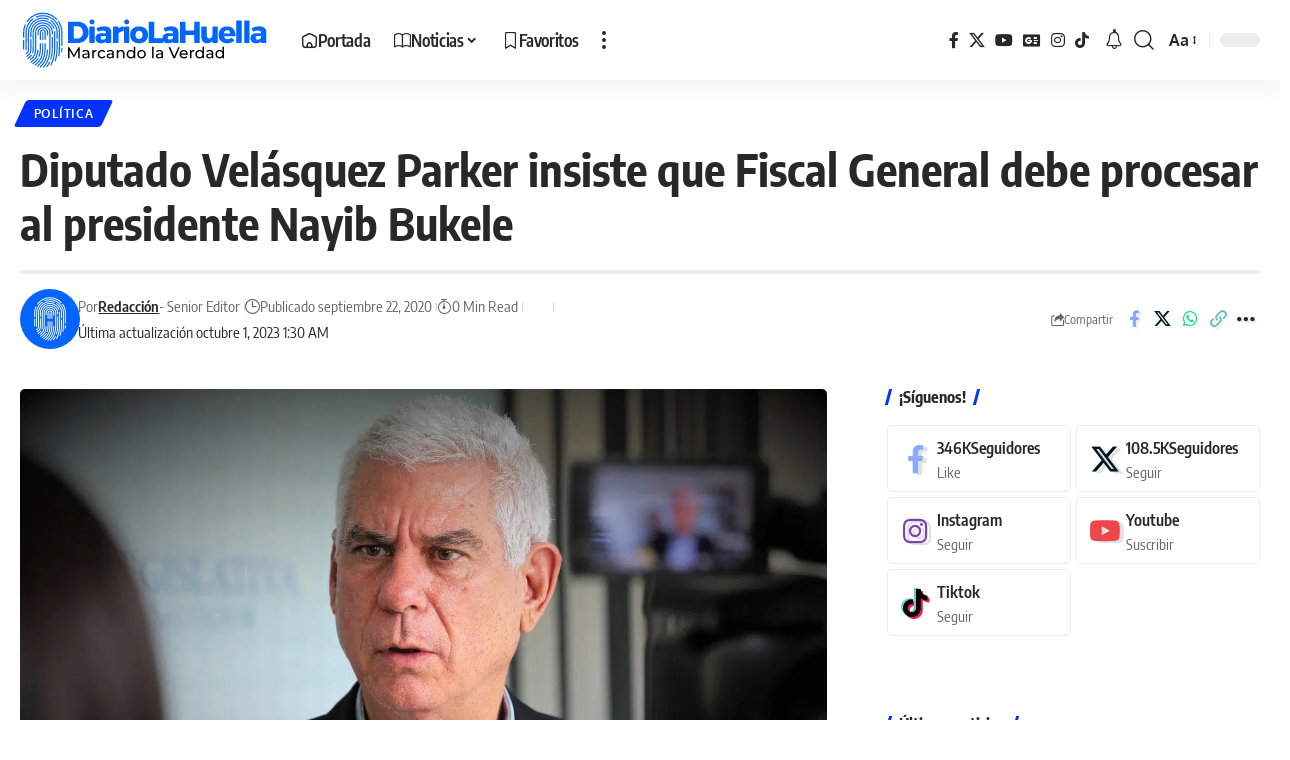

--- FILE ---
content_type: image/svg+xml
request_url: https://media.diariolahuella.com/wp-content/uploads/2023/10/16185444/LogoLH.svg
body_size: 10063
content:
<svg enable-background="new 0 0 1920 463.43" viewBox="0 0 1920 463.43" xmlns="http://www.w3.org/2000/svg"><g fill="#06f"><path d="m234.18 425.77c-.74 0-1.5-.18-2.19-.56-2.21-1.21-3.01-3.99-1.8-6.19 1.96-3.57 3.8-7.17 5.47-10.7 5.01-10.61 9.06-21.59 12.4-33.57 2.69-9.66 4.77-19.54 6.36-30.23 1.46-9.76 2.5-20.13 3.18-31.68.59-9.98.91-20.82 1.03-34.12.1-11.84.02-24.21-.07-37.31v-.18c0-.04 0-.08 0-.11l-.01-1.9c-.03-4.29-.06-8.71-.08-13.24-.03-5.22-.04-10.6-.04-16.15s.01-11.27.06-17.15c.04-5.88.11-11.93.21-18.15.05-2.98-.05-5.99-.3-8.94-.21-2.51 1.66-4.72 4.16-4.93 2.53-.19 4.72 1.66 4.93 4.16.27 3.26.38 6.57.33 9.86-.1 6.18-.17 12.2-.21 18.06s-.06 11.55-.06 17.08.02 10.9.04 16.11c.02 4.53.05 8.94.08 13.23l.01 1.88v.11.2c.09 13.13.17 25.53.07 37.45-.11 13.45-.45 24.44-1.04 34.58-.7 11.83-1.76 22.46-3.26 32.49-1.65 11.06-3.81 21.31-6.6 31.33-3.47 12.49-7.71 23.94-12.94 35.02-1.74 3.69-3.67 7.46-5.72 11.2-.84 1.49-2.4 2.35-4.01 2.35z"/><path d="m78.31 211.79c-2.52 0-4.56-2.04-4.56-4.56 0-5.23.02-10.62.06-16.17.05-6.64.13-13.24.23-19.6.21-12.85 2.94-25.32 8.12-37.07 4.99-11.34 12.04-21.53 20.93-30.28 8.9-8.75 19.2-15.63 30.62-20.43 11.84-4.98 24.35-7.5 37.2-7.5l1.73.01c6.39.11 12.78.85 18.97 2.19 6.15 1.33 12.18 3.27 17.93 5.77s11.29 5.58 16.46 9.17c5.2 3.61 10.1 7.77 14.55 12.37 4.46 4.61 8.47 9.65 11.91 14.98 3.41 5.29 6.32 10.94 8.63 16.78.92 2.34-.23 4.99-2.57 5.92-2.34.92-4.99-.23-5.92-2.57-2.09-5.29-4.71-10.4-7.8-15.19-3.12-4.83-6.75-9.4-10.8-13.58-4.04-4.17-8.48-7.95-13.2-11.22-4.68-3.24-9.69-6.04-14.89-8.3s-10.66-4.02-16.23-5.22c-5.61-1.22-11.4-1.88-17.2-1.98l-1.57-.01c-11.63 0-22.95 2.28-33.66 6.79-10.35 4.35-19.69 10.59-27.76 18.53s-14.46 17.17-18.98 27.45c-4.68 10.63-7.15 21.92-7.35 33.55-.1 6.34-.18 12.91-.23 19.52-.04 5.53-.06 10.9-.06 16.11 0 2.5-2.04 4.54-4.56 4.54z"/><path d="m48.23 359.57c-1.26 0-2.51-.52-3.41-1.53-1.67-1.88-1.5-4.77.39-6.44.47-.42 1.45-1.2 3.43-2.8 4.38-3.51 13.49-10.82 15.91-13.62 3.26-3.77 5.23-7.84 6.59-13.62 1.46-6.19 2.27-14.71 2.63-27.63.35-12.63.28-29.28.13-51.42v-.21c-.03-5.1-.07-10.36-.1-15.81-.01-2.52 2.02-4.57 4.54-4.58 2.55-.07 4.57 2.02 4.58 4.54.03 5.44.06 10.7.1 15.79v.21c.15 22.24.23 38.96-.13 51.74-.38 13.74-1.24 22.55-2.87 29.46-1.7 7.21-4.34 12.6-8.58 17.49-2.73 3.15-10.26 9.27-17.09 14.76-1.42 1.14-2.76 2.22-3.09 2.51-.87.78-1.95 1.16-3.03 1.16z"/><path d="m22.71 304.01c-.08 0-.15 0-.23-.01-2.52-.12-4.45-2.26-4.33-4.78.09-1.8.16-3.76.22-5.86.12-4.14.19-8.99.23-14.84.03-5.43.03-11.26.01-17.27-.02-5.7-.06-11.56-.1-17.4l-.01-.96c-.02-2.41-.03-3.66-.05-4.87-.02-1.42-.04-2.77-.05-5.81-.01-2.52 2.02-4.57 4.54-4.58h.02c2.51 0 4.55 2.03 4.56 4.54.01 3 .03 4.33.05 5.73.02 1.22.03 2.49.05 4.92l.01.96c.04 5.84.08 11.71.1 17.42.02 6.04.03 11.9-.01 17.36-.04 5.92-.11 10.84-.23 15.04-.06 2.17-.14 4.19-.23 6.05-.12 2.46-2.14 4.36-4.55 4.36z"/><path d="m22.91 213.75c-2.52 0-4.56-2.04-4.56-4.56 0-6.01.02-12.22.07-18.66.05-6.77.13-13.5.24-20 .33-20.19 4.63-39.79 12.76-58.25 1.01-2.31 3.7-3.35 6.01-2.34s3.35 3.71 2.34 6.01c-7.64 17.35-11.67 35.77-11.98 54.73-.11 6.47-.19 13.18-.24 19.92-.05 6.41-.07 12.61-.07 18.6-.01 2.51-2.05 4.55-4.57 4.55z"/><path d="m50.11 92.99c-.91 0-1.82-.27-2.62-.83-2.06-1.45-2.55-4.3-1.1-6.35 5.32-7.54 11.35-14.65 17.94-21.13 13.99-13.76 30.19-24.57 48.13-32.12 18.6-7.82 38.27-11.79 58.46-11.79l2.74.02c10.06.18 20.09 1.33 29.82 3.44 9.65 2.09 19.13 5.14 28.16 9.07s17.73 8.77 25.86 14.41c8.19 5.68 15.88 12.22 22.88 19.45.73.75 1.44 1.51 2.15 2.27 1.72 1.84 1.61 4.73-.24 6.44-1.84 1.72-4.73 1.61-6.44-.24-.67-.72-1.34-1.43-2.03-2.14-6.58-6.8-13.82-12.96-21.52-18.3-7.63-5.3-15.81-9.85-24.29-13.54-8.49-3.69-17.39-6.55-26.46-8.52-9.15-1.98-18.58-3.07-28.03-3.24l-2.59-.02c-18.97 0-37.45 3.73-54.92 11.08-16.88 7.1-32.11 17.26-45.28 30.21-6.2 6.1-11.88 12.79-16.88 19.88-.9 1.28-2.31 1.95-3.74 1.95z"/><path d="m318.62 276.99h-.01c-2.52-.01-4.55-2.05-4.55-4.57.03-10.19-.04-20.97-.12-31.41l4.56-.23-4.56.06c0-.02 0-.14 0-.16v-.39c-.03-4.7-.06-9.55-.09-14.55-.03-5.12-.04-10.4-.04-15.83 0-5.44.01-11.03.05-16.77s.11-11.64.2-17.69c.16-9.49-.61-18.98-2.28-28.21-1.66-9.16-4.22-18.17-7.63-26.8s-7.69-16.97-12.74-24.78c-.98-1.52-2.03-3.07-3.1-4.61-1.45-2.06-.95-4.9 1.12-6.35 2.06-1.45 4.9-.95 6.35 1.12 1.14 1.63 2.25 3.28 3.3 4.9 5.37 8.32 9.93 17.19 13.56 26.37s6.36 18.78 8.12 28.52c1.78 9.81 2.59 19.9 2.42 29.98-.1 6.01-.16 11.88-.2 17.6s-.05 11.29-.05 16.7c0 5.42.02 10.68.04 15.79.02 5 .06 9.84.09 14.54v.33.23l-4.56.2 4.56-.03c.07 10.45.14 21.26.12 31.49 0 2.51-2.04 4.55-4.56 4.55z"/><path d="m317.33 323.74c-.1 0-.19 0-.29-.01-2.51-.16-4.42-2.33-4.26-4.84.48-7.48.81-15.4 1.02-24.21.06-2.48 2.09-4.45 4.56-4.45h.11c2.52.06 4.51 2.15 4.45 4.67-.21 8.93-.55 16.97-1.04 24.57-.16 2.41-2.17 4.27-4.55 4.27z"/><path d="m267.38 395.03c-.46 0-.93-.07-1.39-.22-1.93-.62-3.17-2.41-3.17-4.34 0-.46.07-.93.22-1.4.99-3.08 1.93-6.23 2.81-9.38 2.85-10.25 5.07-20.68 6.77-31.89 1.55-10.22 2.65-21 3.38-32.97.63-10.35.97-21.54 1.1-35.21.11-12.18.02-24.89-.07-38.33v-.19c0-.05 0-.11 0-.16 0-2.52 2.04-4.58 4.56-4.58 2.51 0 4.54 2.01 4.56 4.51v.11.24c.09 13.48.18 26.22.07 38.48-.12 13.83-.48 25.16-1.11 35.68-.74 12.25-1.87 23.3-3.46 33.79-1.76 11.57-4.04 22.35-7 32.96-.91 3.26-1.89 6.54-2.91 9.73-.64 1.93-2.43 3.17-4.36 3.17z"/><path d="m281.46 223.12c-2.51 0-4.55-2.03-4.56-4.55-.01-2.87-.02-5.78-.02-8.74 0-5.51.01-11.18.05-17.02s.11-11.83.21-17.99c.12-7.04-.45-14.08-1.69-20.93-1.23-6.79-3.14-13.48-5.66-19.88-2.53-6.4-5.71-12.59-9.45-18.39-3.78-5.85-8.17-11.38-13.07-16.44-4.89-5.05-10.26-9.62-15.97-13.58-2.07-1.44-2.58-4.28-1.15-6.35 1.44-2.07 4.28-2.58 6.35-1.15 6.2 4.3 12.03 9.26 17.33 14.73 5.3 5.48 10.07 11.48 14.18 17.84 4.07 6.3 7.52 13.03 10.27 19.98 2.75 6.96 4.82 14.22 6.15 21.61 1.34 7.43 1.96 15.07 1.84 22.71-.1 6.12-.17 12.09-.21 17.9s-.06 11.46-.05 16.95c0 2.95.01 5.86.02 8.72.01 2.52-2.03 4.57-4.55 4.57-.02.01-.02.01-.02.01z"/><path d="m42.12 340.69c-1.37 0-2.72-.61-3.62-1.79-.63-.83-.94-1.8-.94-2.77 0-1.37.61-2.72 1.79-3.62 3.13-2.4 5.43-4.18 7.23-5.67 1.78-1.48 3.01-2.62 3.87-3.59.75-.84 1.25-1.6 1.64-2.45.39-.84.71-1.87 1.08-3.46.61-2.6 1.08-5.9 1.44-10.09.35-4.12.59-9.15.74-15.4.14-5.74.2-12.5.2-21.3 0-.1 0-.2 0-.3 0-7.74-.05-16.32-.12-27.6v-.31c-.03-5.11-.07-10.37-.1-15.81-.03-5.56-.04-11.29-.04-17.23s.02-12.08.06-18.43c.05-6.63.13-13.26.24-19.72.25-15.29 3.5-30.14 9.66-44.13 5.94-13.5 14.33-25.63 24.92-36.05s22.86-18.61 36.46-24.33c14.09-5.93 28.99-8.93 44.29-8.93l2.1.02c7.59.13 15.18 1.01 22.55 2.61 7.32 1.59 14.5 3.9 21.34 6.87 2.31 1 3.37 3.69 2.37 6-1.01 2.31-3.69 3.37-6 2.37-6.29-2.73-12.9-4.86-19.64-6.32-6.79-1.47-13.79-2.28-20.81-2.4l-1.91-.01c-14.07 0-27.79 2.76-40.75 8.22-12.53 5.27-23.83 12.82-33.6 22.42-9.77 9.61-17.5 20.79-22.97 33.22-5.67 12.87-8.66 26.53-8.89 40.61-.11 6.43-.19 13.04-.23 19.64-.05 6.33-.06 12.45-.06 18.37s.02 11.64.04 17.19c.03 5.44.06 10.7.1 15.8v.31c.08 11.3.12 19.89.12 27.66v.3c0 8.87-.06 15.7-.2 21.51-.16 6.44-.41 11.65-.77 15.96-.4 4.64-.94 8.37-1.65 11.41-.52 2.2-1.02 3.75-1.66 5.16-.77 1.69-1.76 3.18-3.11 4.71-1.19 1.35-2.7 2.75-4.88 4.56-1.91 1.58-4.29 3.43-7.5 5.89-.85.6-1.82.9-2.79.9z"/><path d="m295.31 356.35c-.23 0-.46-.02-.7-.05-2.26-.35-3.87-2.29-3.87-4.51 0-.23.02-.46.05-.69 1.64-10.65 2.81-21.85 3.58-34.25.66-10.69 1.04-22.21 1.17-36.26.04-4.3.06-8.66.06-13.09 0-8.46-.06-17.17-.12-26.21v-.21l4.56-.17-4.56.01v-.46c-.03-4.72-.06-9.6-.09-14.63-.03-5.15-.04-10.47-.05-15.94 0-.21 0-.43 0-.64 0-5.28.02-10.7.05-16.26.04-5.8.11-11.75.21-17.86.01-.71.02-1.42.02-2.13 0-7.55-.67-15.09-2-22.44-1.44-7.97-3.68-15.82-6.65-23.34-2.96-7.51-6.7-14.77-11.09-21.58-4.43-6.87-9.59-13.36-15.34-19.3-5.73-5.93-12.04-11.29-18.75-15.94-6.65-4.61-13.77-8.58-21.16-11.79s-15.15-5.71-23.05-7.42c-7.97-1.73-16.18-2.67-24.41-2.82l-2.26-.02c-16.52 0-32.62 3.25-47.84 9.65-2.32.97-5-.12-5.97-2.44-.24-.58-.36-1.17-.36-1.76 0-1.78 1.05-3.48 2.79-4.21 16.34-6.88 33.63-10.36 51.37-10.36l2.43.02c8.82.16 17.63 1.17 26.17 3.02 8.48 1.84 16.81 4.52 24.75 7.97s15.58 7.71 22.72 12.66c7.19 4.99 13.96 10.74 20.1 17.09 6.16 6.37 11.69 13.33 16.45 20.69 4.72 7.32 8.73 15.11 11.91 23.18 3.19 8.07 5.59 16.5 7.14 25.07 1.43 7.89 2.15 15.97 2.15 24.06 0 .76-.01 1.52-.02 2.28-.1 6.08-.16 12-.2 17.77-.04 5.54-.05 10.94-.05 16.2v.64c0 5.46.02 10.76.05 15.9.02 5.03.06 9.9.09 14.62v.34.17.32c.06 9.04.12 17.75.12 26.22 0 4.47-.02 8.88-.06 13.23-.13 14.21-.51 25.88-1.18 36.74-.79 12.67-1.99 24.14-3.67 35.07-.33 2.25-2.27 3.86-4.49 3.86z"/><path d="m40.93 308.27c-.1 0-.21 0-.31-.01-2.41-.16-4.25-2.17-4.25-4.54 0-.1 0-.21.01-.32.28-4.17.48-9.34.59-15.79.08-4.85.12-10.4.12-17.27 0-1.06 0-2.15 0-3.28-.01-7.45-.07-15.49-.12-23.97v-.53c-.03-5.15-.07-10.47-.1-15.97-.03-5.58-.05-11.35-.05-17.33s.02-12.16.07-18.56c.05-6.64.13-13.33.24-19.87.29-17.74 4.07-34.97 11.21-51.19 6.89-15.66 16.62-29.73 28.92-41.82 4.77-4.69 9.93-9.06 15.33-13 2.04-1.48 4.89-1.03 6.37 1 1.48 2.04 1.03 4.89-1 6.37-5.04 3.67-9.85 7.75-14.3 12.12-.21.2-.41.41-.62.61-.02.02-.03.03-.05.05-.03.03-.07.07-.1.1-9.43 9.43-17.2 20.12-23.18 31.87-.11.21-.21.42-.32.62-.95 1.89-1.85 3.8-2.7 5.74-6.65 15.11-10.16 31.15-10.44 47.67-.11 6.52-.19 13.18-.24 19.79-.05 6.38-.06 12.54-.07 18.49 0 5.96.02 11.71.05 17.28.03 5.49.06 10.81.1 15.95v.53c.06 8.5.11 16.55.12 24.01v3.31c0 6.92-.04 12.52-.13 17.42-.11 6.61-.31 11.92-.61 16.25-.15 2.42-2.16 4.27-4.54 4.27z"/><path d="m204.29 438.04c-.94 0-1.89-.29-2.7-.89-2.02-1.5-2.46-4.34-.96-6.36.63-.85 1.23-1.66 1.81-2.47 6.43-8.95 11.81-18.06 16.45-27.86 1.08-2.27 3.8-3.24 6.07-2.17 2.27 1.08 3.24 3.8 2.17 6.07-4.82 10.15-10.63 20-17.29 29.27-.61.85-1.24 1.7-1.87 2.54-.88 1.23-2.27 1.87-3.68 1.87z"/><path d="m233.24 380.45c-.44 0-.88-.06-1.33-.2-2.41-.73-3.77-3.28-3.04-5.69.48-1.58.94-3.17 1.39-4.78 2.52-9.04 4.47-18.39 5.96-28.58 1.37-9.31 2.34-19.25 2.98-30.39.55-9.64.86-20.13.96-33.02.09-11.5.01-23.53-.07-36.27v-.15c0-.01 0-.13 0-.14-.03-4.92-.07-10-.09-15.25-.03-5.25-.04-10.67-.04-16.25 0-2.52 2.04-4.56 4.56-4.56s4.56 2.04 4.56 4.56c0 5.57.02 10.97.04 16.21.03 5.24.06 10.32.09 15.23v.14.16c.09 12.77.17 24.84.07 36.4-.1 13.04-.41 23.67-.97 33.47-.65 11.41-1.65 21.61-3.06 31.19-1.55 10.57-3.58 20.28-6.2 29.7-.47 1.67-.95 3.33-1.45 4.98-.6 1.97-2.41 3.24-4.36 3.24z"/><path d="m93.07 333.29c-.37 0-.75-.05-1.12-.14-2.07-.52-3.44-2.38-3.44-4.41 0-.37.05-.75.14-1.13 1.89-7.48 2.96-17.13 3.45-31.3.28-8.03.38-17.46.38-28.27 0-7.82-.05-16.37-.11-25.64v-.26c-.03-5.06-.07-10.29-.1-15.68-.03-5.49-.05-11.17-.05-17.03 0-5.87.02-11.93.06-18.21.05-6.56.13-13.11.23-19.46.17-10.4 2.38-20.5 6.57-30.01 4.04-9.18 9.74-17.42 16.94-24.51 7.2-7.08 15.54-12.65 24.78-16.54 9.58-4.03 19.71-6.07 30.11-6.07l1.44.01c5.15.09 10.31.69 15.32 1.77 4.97 1.08 9.85 2.65 14.51 4.67s9.14 4.52 13.32 7.42c4.21 2.92 8.17 6.29 11.78 10.01 3.6 3.72 6.85 7.8 9.63 12.12 2.77 4.29 5.12 8.86 6.98 13.59 1.87 4.73 3.27 9.67 4.18 14.69.91 5.06 1.33 10.25 1.25 15.44-.05 3.06-.09 6.07-.13 9.05-.03 2.52-2.1 4.47-4.61 4.51-2.52-.03-4.54-2.09-4.51-4.61.03-2.99.08-6.03.13-9.1.08-4.59-.29-9.18-1.1-13.65 0 0 0 0 0-.01-.77-4.28-1.96-8.49-3.52-12.53-.06-.15-.11-.29-.17-.44-1.65-4.17-3.72-8.21-6.16-11.99-2.47-3.82-5.33-7.43-8.53-10.73-3.19-3.3-6.7-6.28-10.42-8.86-3.69-2.56-7.65-4.76-11.76-6.55-4.11-1.78-8.42-3.17-12.81-4.12-4.43-.96-8.99-1.49-13.57-1.57l-1.26-.01c-9.18 0-18.12 1.8-26.58 5.36-8.17 3.44-15.55 8.36-21.92 14.63s-11.42 13.56-14.99 21.68c-3.7 8.4-5.65 17.31-5.8 26.49-.1 6.33-.18 12.85-.23 19.38-.05 6.25-.06 12.29-.06 18.14s.02 11.51.05 16.99c.03 5.39.06 10.61.1 15.67v.26c.06 9.27.11 17.82.11 25.67 0 10.92-.09 20.46-.38 28.62-.52 14.84-1.67 25.09-3.73 33.21-.51 2.08-2.37 3.45-4.4 3.45z"/><path d="m176.45 442.66c-1.1 0-2.21-.4-3.09-1.21-1.85-1.71-1.97-4.59-.26-6.44 5.14-5.58 9.85-11.33 14-17.07 5.88-8.15 10.81-16.43 15.04-25.32 4.2-8.81 7.58-17.89 10.33-27.79 2.35-8.44 4.17-17.24 5.56-26.92 1.27-8.84 2.18-18.36 2.77-29.1.51-9.31.8-19.45.89-31.92.08-11.16.01-22.85-.08-35.23 0-.01 0-.14 0-.15 0-.05 0-.09 0-.15-.03-4.91-.07-10.02-.09-15.3-.03-5.28-.04-10.73-.04-16.35s.02-11.42.06-17.39.11-12.11.21-18.43c.06-3.37-.22-6.74-.81-10.02-.59-3.25-1.5-6.45-2.71-9.51s-2.73-6.02-4.52-8.79c-1.81-2.8-3.91-5.45-6.25-7.87s-4.92-4.61-7.65-6.5c-2.71-1.88-5.61-3.49-8.62-4.8-3.02-1.31-6.18-2.33-9.4-3.02-3.25-.7-6.61-1.09-9.97-1.15l-.9-.01c-6.73 0-13.29 1.32-19.49 3.93-6 2.52-11.41 6.14-16.08 10.73-4.68 4.6-8.38 9.95-11 15.91-2.71 6.16-4.14 12.69-4.25 19.43-.11 6.38-.18 12.86-.23 19.26-.05 6.21-.06 12.22-.06 18.04s.02 11.45.05 16.89c.03 5.45.06 10.72.1 15.82.15 22.79.27 40.78-.27 55.63-.58 16.07-1.92 27.44-4.33 36.86-2.61 10.19-6.63 18.56-12.67 26.35-5.51 7.11-12.93 14.09-24.09 22.64-2 1.53-4.86 1.16-6.39-.84s-1.15-4.86.84-6.39c10.5-8.05 17.42-14.53 22.43-20.99 5.25-6.77 8.75-14.09 11.04-23.03 2.24-8.77 3.49-19.54 4.05-34.93.53-14.66.41-32.55.26-55.21-.03-5.13-.07-10.4-.1-15.86s-.05-11.1-.05-16.94.02-11.87.06-18.11c.05-6.43.12-12.94.23-19.35.13-7.95 1.82-15.68 5.02-22.95 3.09-7.02 7.45-13.32 12.95-18.73s11.87-9.66 18.94-12.64c7.32-3.08 15.07-4.65 23.03-4.65l1.05.01c3.97.07 7.92.53 11.75 1.36 3.8.82 7.54 2.02 11.1 3.57s6.99 3.46 10.19 5.67c3.22 2.23 6.25 4.81 9 7.65 2.76 2.85 5.24 5.97 7.37 9.27 2.11 3.27 3.91 6.77 5.34 10.39s2.51 7.4 3.2 11.23c.7 3.87 1.02 7.84.95 11.8-.1 6.29-.17 12.4-.21 18.34-.04 5.95-.06 11.72-.06 17.32s.02 11.04.04 16.31c.03 5.27.06 10.38.09 15.32v.14c.08 12.54.16 24.27.08 35.49-.09 12.62-.38 22.9-.9 32.35-.61 11.01-1.54 20.79-2.86 29.9-1.45 10.07-3.35 19.25-5.8 28.07-2.9 10.41-6.46 19.98-10.88 29.27-4.42 9.26-9.76 18.25-15.88 26.73-4.36 6.04-9.3 12.06-14.69 17.91-.89.98-2.11 1.47-3.34 1.47z"/><path d="m57.02 376.69c-1.16 0-2.32-.44-3.21-1.32-1.79-1.77-1.8-4.66-.03-6.45 2.57-2.6 5.28-4.99 8.03-7.1 1.68-1.28 3.27-2.53 4.79-3.74 5.03-4.02 9.18-7.72 12.45-11.53.02-.02.04-.05.06-.07.23-.27.45-.53.67-.8 1.59-1.95 4.47-2.23 6.42-.64 1.1.9 1.67 2.21 1.67 3.53 0 1.02-.34 2.04-1.03 2.89-4.88 5.95-11.32 11.34-19.48 17.6-2.43 1.86-4.82 3.97-7.1 6.28-.89.9-2.06 1.35-3.24 1.35z"/><path d="m151.71 441.32c-1.22 0-2.44-.49-3.33-1.45-1.72-1.84-1.62-4.73.22-6.45 1.73-1.62 3.24-3.07 4.62-4.43l.66-.66c6.19-6.19 11.58-12.36 16.41-18.8.08-.11.16-.22.24-.32.01-.02.02-.03.04-.05.23-.31.45-.61.68-.92.17-.23.34-.46.51-.69 5.34-7.35 9.8-14.8 13.64-22.78 3.79-7.9 6.83-16.04 9.29-24.89 2.18-7.84 3.87-16.1 5.16-25.27 1.18-8.39 2.03-17.49 2.58-27.81.13-2.52 2.32-4.43 4.8-4.31 2.43.13 4.32 2.14 4.32 4.55 0 .08 0 .17-.01.25-.56 10.6-1.43 19.95-2.65 28.61-1.35 9.56-3.12 18.21-5.4 26.44-2.61 9.37-5.83 18-9.86 26.39-4.02 8.37-8.89 16.51-14.48 24.2-5.58 7.67-12.14 15.26-19.49 22.55-1.44 1.43-3.02 2.94-4.82 4.62-.89.82-2.01 1.22-3.13 1.22z"/><path d="m130.13 435.78c-1.3 0-2.59-.55-3.5-1.63-1.62-1.93-1.37-4.81.56-6.42 12.39-10.4 22.19-20.68 29.96-31.45 8.72-12.09 15.04-25.11 19.3-39.78.15-.52.3-1.04.44-1.56 3.83-13.77 6.1-29.58 7.14-49.76.63-12.24.77-25.39.77-38.2 0-2.77-.01-5.52-.02-8.25 0-.01 0-.01 0-.02 0-2.51 2.03-4.55 4.54-4.56h.02c2.51 0 4.55 2.03 4.56 4.54.01 2.75.02 5.53.02 8.32 0 12.93-.15 26.22-.79 38.63-1.07 20.86-3.44 37.3-7.46 51.73-4.55 16.36-11.46 30.82-21.13 44.23-8.21 11.39-18.52 22.22-31.49 33.1-.85.73-1.89 1.08-2.92 1.08z"/><path d="m111.28 427.26c-1.36 0-2.7-.6-3.6-1.76-1.55-1.99-1.19-4.85.79-6.4 17.52-13.65 29.66-26.44 38.22-40.27 0 0 0-.01.01-.01 8.32-13.44 13.52-28.46 16.37-47.26 2.7-17.81 3.28-38.47 3.28-63.92 0-.4 0-.81 0-1.22 0-2.52-.01-5.09-.02-7.7 0-.01 0-.02 0-.02 0-2.51 2.03-4.55 4.54-4.56h.02c2.51 0 4.55 2.03 4.56 4.54.01 2.62.02 5.2.02 7.73v1.24c0 25.86-.59 46.91-3.38 65.28-3.04 20.06-8.65 36.17-17.63 50.69-9.14 14.78-21.97 28.34-40.37 42.67-.85.66-1.83.97-2.81.97z"/><path d="m95.26 416.93c-1.02 0-2.04-.34-2.89-1.04-1.95-1.6-2.23-4.47-.63-6.42 1.15-1.4 2.42-2.64 3.79-3.68 13.22-10.13 22.8-19.32 30.04-28.82.25-.33.5-.66.75-.99 1.57-2.11 3.05-4.28 4.39-6.43 1.33-2.14 4.15-2.79 6.28-1.46 1.39.86 2.15 2.35 2.15 3.87 0 .82-.22 1.66-.69 2.41-1.47 2.36-3.09 4.73-4.81 7.05-7.84 10.55-18.19 20.6-32.56 31.61-.82.63-1.57 1.36-2.29 2.24-.91 1.09-2.22 1.66-3.53 1.66z"/><path d="m81.14 405c-1.03 0-2.06-.35-2.91-1.05-1.94-1.61-2.2-4.49-.59-6.42 1.98-2.38 4.22-4.53 6.64-6.39 10.28-7.88 17.96-14.96 23.83-21.99.05-.06.11-.13.16-.19.46-.55.9-1.1 1.33-1.65.06-.08.12-.16.18-.24.37-.47.73-.94 1.09-1.41 6.23-8.29 10.44-17.1 13.23-27.72 2.24-8.51 3.65-18.42 4.44-31.17.16-2.51 2.32-4.44 4.83-4.27 2.42.15 4.28 2.16 4.28 4.55 0 .09 0 .19-.01.29-.83 13.37-2.33 23.83-4.72 32.93-3.1 11.8-7.8 21.61-14.76 30.88-6.67 8.87-15.67 17.53-28.33 27.23-1.89 1.45-3.63 3.13-5.18 4.99-.9 1.07-2.2 1.63-3.51 1.63z"/><path d="m142.6 360.43c-.55 0-1.1-.1-1.65-.31-1.81-.7-2.91-2.42-2.91-4.25 0-.55.1-1.1.31-1.65 1.26-3.26 2.39-6.73 3.36-10.32 3.07-11.33 4.79-24.38 5.59-42.31.59-13.29.62-28.45.56-42.87 0-.01 0-.01 0-.02 0-2.51 2.03-4.55 4.54-4.56h.02c2.51 0 4.55 2.03 4.56 4.54.01 3.18.02 6.39.02 9.62 0 11.52-.12 23.16-.59 33.69-.06 1.47-.14 2.9-.22 4.31-.88 15.94-2.58 28.13-5.4 38.93-.09.35-.18.7-.28 1.04-1.05 3.9-2.29 7.67-3.66 11.23-.7 1.82-2.42 2.93-4.25 2.93z"/><path d="m170.69 230.75c-2.51 0-4.55-2.03-4.56-4.54-.02-5.03-.04-10.68-.04-16.8 0-10.87.06-23.26.28-36.43.04-2.49 2.08-4.49 4.56-4.49h.08c2.49.04 4.49 2.08 4.49 4.56v.07c-.22 13.11-.28 25.44-.28 36.27 0 6.11.02 11.75.04 16.77v.02c0 2.51-2.03 4.55-4.54 4.56-.02.01-.02.01-.03.01z"/><path d="m152.22 230.87c-2.51 0-4.55-2.03-4.56-4.54-.03-5.41-.04-11-.04-16.76 0-.18 0-.36 0-.54 0-5.6.02-11.38.06-17.33.05-6.42.12-12.82.22-19.02.05-3.07.7-6.05 1.92-8.85 1.18-2.7 2.85-5.12 4.96-7.2 2.11-2.07 4.55-3.69 7.27-4.83 2.82-1.17 5.8-1.77 8.86-1.77h.16.27c3.09.06 6.09.72 8.9 1.96 2.72 1.2 5.16 2.9 7.23 5.05 2.08 2.15 3.7 4.64 4.81 7.4 1.11 2.74 1.67 5.64 1.67 8.61v.38c-.1 6.05-.17 12.33-.22 18.65-.04 5.82-.06 11.48-.06 16.98v.6c0 5.69.02 11.2.04 16.54v.02c0 2.51-2.03 4.55-4.54 4.56-.01 0-.02 0-.02 0-2.51 0-4.55-2.03-4.56-4.54-.03-5.35-.04-10.88-.04-16.58 0-.2 0-.4 0-.6 0-5.52.02-11.2.06-17.04.05-6.35.12-12.65.22-18.73 0-.08 0-.16 0-.24 0-1.8-.34-3.54-1-5.19-.67-1.67-1.65-3.17-2.91-4.47s-2.73-2.33-4.37-3.05c-1.7-.75-3.51-1.15-5.39-1.18-.08-.01-.15 0-.22-.01h.13c-.02 0-.04 0-.06 0l.05-.92-.13-3.64v4.56c-1.85 0-3.65.36-5.35 1.07-1.64.68-3.12 1.67-4.39 2.92-1.28 1.25-2.29 2.72-3 4.35-.74 1.68-1.13 3.48-1.16 5.34-.1 6.17-.18 12.54-.22 18.93-.04 5.93-.06 11.69-.06 17.27v.54c0 5.75.02 11.33.04 16.72v.02c0 2.51-2.03 4.55-4.54 4.56-.01 0-.02 0-.03 0z"/><path d="m207.64 196.8c-.01 0-.02 0-.03 0-2.51-.02-4.53-2.06-4.53-4.56 0-.01 0-.02 0-.03.04-6.22.12-12.48.22-18.62 0-.18.01-.37.01-.55 0-1.96-.18-3.92-.52-5.83-.37-2.07-.95-4.1-1.72-6.05s-1.74-3.83-2.88-5.6c-1.15-1.78-2.49-3.47-3.99-5.01-1.49-1.54-3.13-2.94-4.87-4.14-1.72-1.2-3.57-2.22-5.49-3.06-1.92-.83-3.93-1.48-5.98-1.92-2.07-.45-4.21-.69-6.36-.73-.01 0-.18 0-.19 0-.04 0-.13 0-.16 0h-.22c-4.29 0-8.46.84-12.4 2.5-3.82 1.61-7.26 3.91-10.24 6.84s-5.34 6.34-7.01 10.13c-1.72 3.92-2.64 8.08-2.71 12.36-.1 5.96-.17 12.08-.22 18.18 0 .3 0 .6-.01.9-.02 2.51-2.06 4.53-4.56 4.53-.01 0-.02 0-.03 0-2.51-.02-4.53-2.05-4.53-4.56 0-.01 0-.02 0-.04.05-6.43.12-12.88.23-19.17.09-5.51 1.26-10.85 3.48-15.89 2.14-4.86 5.15-9.22 8.96-12.96 3.81-3.75 8.22-6.69 13.1-8.74 5.07-2.13 10.43-3.22 15.94-3.22l.76.01c2.72.05 5.45.36 8.1.94 2.63.57 5.22 1.4 7.68 2.47 2.47 1.07 4.84 2.4 7.06 3.93 2.23 1.54 4.32 3.33 6.23 5.3s3.62 4.13 5.09 6.41c1.47 2.27 2.71 4.69 3.7 7.19s1.73 5.12 2.22 7.78c.44 2.45.67 4.96.67 7.47 0 .23 0 .46-.01.69-.1 6.1-.17 12.34-.22 18.53-.03 2.5-2.07 4.52-4.57 4.52z"/><path d="m525.46 171.81c0 49.09-35.94 82.45-89.26 82.45h-69.29v-164.66h70.94c52.14 0 87.61 33.35 87.61 82.21zm-43.92.47c0-28.42-18.56-47.68-44.63-47.68h-22.8c-2.33 0-4.22 1.89-4.22 4.22v86.46c0 2.33 1.89 4.22 4.22 4.22h24.91c24.9 0 42.52-19.03 42.52-47.22z"/><path d="m572.67 134.52v112.4c0 4.05-3.29 7.34-7.34 7.34h-26.89c-4.05 0-7.34-3.29-7.34-7.34v-112.4c0-4.05 3.29-7.34 7.34-7.34h26.89c4.05 0 7.34 3.29 7.34 7.34zm-1.65-43.04c0 9.78-6.26 17.16-15.36 18.72-14.3 2.45-24.97-8.54-22.32-22.8 1.68-9.07 9-15.18 18.66-15.18 11.04 0 19.02 7.98 19.02 19.26z"/><path d="m701.85 171.58v78.47c0 2.33-1.89 4.22-4.22 4.22h-32.67c-2.33 0-4.22-1.89-4.22-4.22 0-3.49-4.01-5.48-6.76-3.33-7.94 6.18-18.51 9.43-31.52 9.43-27.25 0-43.46-16.44-43.46-39.7 0-24.2 17.15-38.05 48.62-38.52h33.12v-1.41c0-11.98-8.22-19.03-24.19-19.03-9.54 0-21.75 2.87-34.05 8.26-2.2.96-4.76-.01-5.67-2.24l-8.28-20.28c-.87-2.12.12-4.58 2.23-5.48 18.52-7.88 35.83-12.2 55.4-12.2 35-.01 55.44 16.9 55.67 46.03zm-41.11 39.03v-6.16c0-2.33-1.89-4.22-4.22-4.22h-20.68c-11.75 0-17.62 4.23-17.62 13.15 0 8.69 6.34 14.33 17.15 14.33 12.17 0 22.32-6.51 25.18-15.8.14-.42.19-.86.19-1.3z"/><path d="m796.98 129.95v29.38c0 2.37-1.96 4.28-4.32 4.2-20.7-.71-34.38 9.26-36.51 25.56-.03.22-.04.45-.04.68v60.27c0 2.33-1.89 4.22-4.22 4.22h-33.37c-2.33 0-4.22-1.89-4.22-4.22v-118.64c0-2.33 1.89-4.22 4.22-4.22h33.37c2.33 0 4.22 1.89 4.22 4.22v4.6c0 3.82 4.59 5.6 7.28 2.89 7.57-7.63 17.45-12.21 28.99-13.16 2.47-.21 4.6 1.74 4.6 4.22z"/><path d="m841.14 134.51v112.43c0 4.05-3.28 7.32-7.32 7.32h-26.93c-4.05 0-7.32-3.28-7.32-7.32v-112.43c0-4.05 3.28-7.32 7.32-7.32h26.93c4.04-.01 7.32 3.27 7.32 7.32zm-1.65-43.03c0 11.04-7.98 19.02-19.02 19.03-11.16.01-19.25-8.33-19.03-19.49.21-11.03 8.13-18.8 19.02-18.8 11.05 0 19.03 7.98 19.03 19.26z"/><path d="m985.83 190.6c0 39.23-27.72 65.07-69.53 65.07s-69.3-25.84-69.3-65.07c0-38.99 27.48-64.83 69.3-64.83 41.81 0 69.53 25.84 69.53 64.83zm-96.78.47c0 19.03 11.04 31.71 27.25 31.71 16.44 0 27.48-12.68 27.48-31.71 0-18.79-11.04-31.48-27.48-31.48-16.21.01-27.25 12.69-27.25 31.48z"/><path d="m1034.44 93.82v119.58c0 2.33 1.89 4.22 4.22 4.22h61.33c2.33 0 4.22 1.89 4.22 4.22v28.21c0 2.33-1.89 4.22-4.22 4.22h-108.54v-164.67h38.77c2.33 0 4.22 1.89 4.22 4.22z"/><path d="m1220.94 171.58v78.47c0 2.33-1.89 4.22-4.22 4.22h-32.67c-2.33 0-4.22-1.89-4.22-4.22 0-3.49-4.01-5.48-6.76-3.33-7.94 6.18-18.51 9.43-31.52 9.43-27.25 0-43.46-16.44-43.46-39.7 0-24.2 17.15-38.05 48.62-38.52h33.12v-1.41c0-11.98-8.22-19.03-24.19-19.03-9.54 0-21.75 2.87-34.05 8.26-2.2.96-4.76-.01-5.67-2.24l-8.28-20.28c-.87-2.12.12-4.58 2.23-5.48 18.52-7.88 35.83-12.2 55.4-12.2 35-.01 55.43 16.9 55.67 46.03zm-41.11 39.03v-6.16c0-2.33-1.89-4.22-4.22-4.22h-20.68c-11.75 0-17.62 4.23-17.62 13.15 0 8.69 6.34 14.33 17.15 14.33 12.17 0 22.32-6.51 25.18-15.8.14-.42.19-.86.19-1.3z"/><path d="m1276.37 93.82v58.74c0 2.33 1.89 4.22 4.22 4.22h58.04c2.33 0 4.22-1.89 4.22-4.22v-58.74c0-2.33 1.89-4.22 4.22-4.22h34.55c2.33 0 4.22 1.89 4.22 4.22v156.23c0 2.33-1.89 4.22-4.22 4.22h-34.55c-2.33 0-4.22-1.89-4.22-4.22v-54.75c0-2.33-1.89-4.22-4.22-4.22h-58.04c-2.33 0-4.22 1.89-4.22 4.22v54.75c0 2.33-1.89 4.22-4.22 4.22h-34.55c-2.33 0-4.22-1.89-4.22-4.22v-156.23c0-2.33 1.89-4.22 4.22-4.22h34.55c2.33 0 4.22 1.89 4.22 4.22z"/><path d="m1526.05 131.4v118.64c0 2.33-1.89 4.22-4.22 4.22h-33.37c-2.33 0-4.22-1.89-4.22-4.22v-4.02c0-3.82-4.59-5.59-7.29-2.88-8.43 8.49-19.68 12.82-33.35 13-27.48 0-45.34-19.03-45.34-48.62v-76.12c0-2.33 1.89-4.22 4.22-4.22h33.38c2.33 0 4.22 1.89 4.22 4.22v64.14c0 14.33 7.99 23.02 20.44 23.02 14.8-.24 23.72-11.98 23.72-28.66v-58.5c0-2.33 1.89-4.22 4.22-4.22h33.37c2.33 0 4.22 1.89 4.22 4.22z"/><path d="m1658.24 201.88h-78.2c-3.11 0-5.16 3.27-3.81 6.08 5.03 10.49 14.48 16.24 26.63 16.24 9.63 0 19.08-3.55 27.01-10.31 1.66-1.41 4.13-1.3 5.67.24l16.08 16.08c1.68 1.68 1.62 4.39-.07 6.06-12.79 12.57-30.71 19.41-52.45 19.41-41.58 0-67.18-25.6-67.18-64.36 0-39.46 26.54-65.53 66.24-65.53 43.09 0 65.6 28.1 64.31 72.05-.07 2.25-1.97 4.04-4.23 4.04zm-40.91-22.32c2.65 0 4.58-2.4 4.15-5.02-1.92-11.77-10.69-19.41-23.09-19.41-11.77 0-20.04 7.37-23.89 18.77-.94 2.77 1.05 5.66 3.98 5.66z"/><path d="m1711.14 84.19v165.86c0 2.33-1.89 4.22-4.22 4.22h-33.38c-2.33 0-4.22-1.89-4.22-4.22v-165.86c0-2.33 1.89-4.22 4.22-4.22h33.38c2.33 0 4.22 1.89 4.22 4.22z"/><path d="m1771.5 84.19v165.86c0 2.33-1.89 4.22-4.22 4.22h-33.38c-2.33 0-4.22-1.89-4.22-4.22v-165.86c0-2.33 1.89-4.22 4.22-4.22h33.38c2.33 0 4.22 1.89 4.22 4.22z"/><path d="m1901.86 171.58v82.68h-36.89c-2.33 0-4.22-1.89-4.22-4.22 0-3.49-4.01-5.48-6.76-3.33-7.94 6.18-18.51 9.43-31.52 9.43-27.25 0-43.46-16.44-43.46-39.7 0-24.2 17.15-38.05 48.62-38.52h33.12v-1.41c0-11.98-8.22-19.03-24.19-19.03-9.54 0-21.75 2.87-34.05 8.26-2.2.96-4.76-.01-5.67-2.24l-8.28-20.28c-.87-2.12.12-4.58 2.23-5.48 18.52-7.88 35.83-12.2 55.4-12.2 35 0 55.43 16.91 55.67 46.04zm-41.11 39.03v-6.16c0-2.33-1.89-4.22-4.22-4.22h-20.68c-11.75 0-17.62 4.23-17.62 13.15 0 8.69 6.34 14.33 17.15 14.33 12.17 0 22.32-6.51 25.18-15.8.14-.42.19-.86.19-1.3z"/></g><path d="m445.44 371.26-.12-61.72-30.62 51.43h-5.57l-30.62-51.07v61.36h-11.62v-84.71h9.92l35.34 59.54 34.85-59.54h9.92l.12 84.71z"/><path d="m531.6 332.54v38.73h-11.01v-8.47c-3.87 5.81-11.01 9.2-21.06 9.2-14.52 0-23.72-7.75-23.72-18.88 0-10.29 6.66-18.76 25.78-18.76h18.4v-2.3c0-9.81-5.69-15.49-17.19-15.49-7.62 0-15.37 2.66-20.33 6.9l-4.84-8.71c6.66-5.33 16.22-8.23 26.5-8.23 17.55-.01 27.47 8.46 27.47 26.01zm-11.61 19.12v-8.96h-17.91c-11.5 0-14.76 4.48-14.76 9.92 0 6.41 5.32 10.41 14.16 10.41 8.7.01 15.6-3.99 18.51-11.37z"/><path d="m587.63 306.52v11.25c-.97-.12-1.81-.12-2.66-.12-12.46 0-20.21 7.62-20.21 21.66v31.95h-11.62v-64.14h11.13v10.77c4.12-7.5 12.11-11.37 23.36-11.37z"/><path d="m595.37 339.19c0-19.12 14.16-32.68 33.88-32.68 11.5 0 21.06 4.72 26.14 13.67l-8.84 5.69c-4.11-6.29-10.41-9.2-17.43-9.2-12.58 0-22.02 8.83-22.02 22.51 0 13.91 9.44 22.63 22.02 22.63 7.02 0 13.31-2.91 17.43-9.2l8.84 5.57c-5.08 8.96-14.64 13.79-26.14 13.79-19.72.02-33.88-13.66-33.88-32.78z"/><path d="m721.23 332.54v38.73h-11.01v-8.47c-3.87 5.81-11.01 9.2-21.06 9.2-14.52 0-23.72-7.75-23.72-18.88 0-10.29 6.66-18.76 25.78-18.76h18.4v-2.3c0-9.81-5.69-15.49-17.19-15.49-7.62 0-15.37 2.66-20.33 6.9l-4.84-8.71c6.66-5.33 16.22-8.23 26.5-8.23 17.54-.01 27.47 8.46 27.47 26.01zm-11.62 19.12v-8.96h-17.91c-11.5 0-14.76 4.48-14.76 9.92 0 6.41 5.32 10.41 14.16 10.41 8.71.01 15.6-3.99 18.51-11.37z"/><path d="m803.63 334.35v36.91h-11.62v-35.58c0-12.58-6.29-18.76-17.3-18.76-12.35 0-20.33 7.38-20.33 21.3v33.04h-11.62v-64.14h11.13v9.68c4.72-6.53 12.95-10.29 23.12-10.29 15.61.01 26.62 8.96 26.62 27.84z"/><path d="m886.04 281.47v89.79h-11.13v-10.16c-5.21 7.26-13.43 10.89-22.87 10.89-18.76 0-32.43-13.19-32.43-32.79 0-19.61 13.67-32.68 32.43-32.68 9.08 0 17.07 3.39 22.39 10.29v-35.34zm-11.49 57.72c0-13.68-9.32-22.51-21.54-22.51-12.34 0-21.66 8.83-21.66 22.51 0 13.67 9.32 22.63 21.66 22.63 12.22 0 21.54-8.95 21.54-22.63z"/><path d="m902.13 339.19c0-19.12 14.16-32.68 33.4-32.68s33.28 13.55 33.28 32.68c0 19.12-14.04 32.79-33.28 32.79-19.24.01-33.4-13.67-33.4-32.79zm54.94 0c0-13.68-9.2-22.51-21.54-22.51s-21.66 8.83-21.66 22.51c0 13.67 9.32 22.63 21.66 22.63 12.35 0 21.54-8.95 21.54-22.63z"/><path d="m1017.45 281.47h11.62v89.79h-11.62z"/><path d="m1102.04 332.54v38.73h-11.01v-8.47c-3.87 5.81-11.01 9.2-21.06 9.2-14.52 0-23.72-7.75-23.72-18.88 0-10.29 6.66-18.76 25.78-18.76h18.4v-2.3c0-9.81-5.69-15.49-17.19-15.49-7.62 0-15.37 2.66-20.33 6.9l-4.84-8.71c6.65-5.33 16.22-8.23 26.5-8.23 17.55-.01 27.47 8.46 27.47 26.01zm-11.62 19.12v-8.96h-17.91c-11.5 0-14.76 4.48-14.76 9.92 0 6.41 5.32 10.41 14.16 10.41 8.71.01 15.61-3.99 18.51-11.37z"/><path d="m1231.4 286.55-37.15 84.71h-11.98l-37.27-84.71h13.07l30.5 69.59 30.74-69.59z"/><path d="m1293.35 343.07h-52.04c1.45 11.25 10.53 18.76 23.24 18.76 7.5 0 13.79-2.54 18.52-7.75l6.41 7.5c-5.81 6.78-14.64 10.41-25.29 10.41-20.69 0-34.49-13.67-34.49-32.79 0-19 13.67-32.68 32.19-32.68 18.51 0 31.71 13.31 31.71 33.04 0 .97-.12 2.42-.25 3.51zm-52.03-8.35h41.15c-1.21-10.77-9.32-18.4-20.57-18.4-11.14 0-19.37 7.5-20.58 18.4z"/><path d="m1344.18 306.52v11.25c-.97-.12-1.81-.12-2.66-.12-12.46 0-20.21 7.62-20.21 21.66v31.95h-11.62v-64.14h11.13v10.77c4.12-7.5 12.11-11.37 23.36-11.37z"/><path d="m1418.36 281.47v89.79h-11.13v-10.16c-5.2 7.26-13.43 10.89-22.87 10.89-18.76 0-32.43-13.19-32.43-32.79 0-19.61 13.67-32.68 32.43-32.68 9.08 0 17.07 3.39 22.39 10.29v-35.34zm-11.49 57.72c0-13.68-9.32-22.51-21.54-22.51-12.35 0-21.66 8.83-21.66 22.51 0 13.67 9.32 22.63 21.66 22.63 12.22 0 21.54-8.95 21.54-22.63z"/><path d="m1491.21 332.54v38.73h-11.01v-8.47c-3.87 5.81-11.01 9.2-21.06 9.2-14.52 0-23.72-7.75-23.72-18.88 0-10.29 6.66-18.76 25.78-18.76h18.4v-2.3c0-9.81-5.69-15.49-17.19-15.49-7.62 0-15.37 2.66-20.33 6.9l-4.84-8.71c6.65-5.33 16.22-8.23 26.5-8.23 17.54-.01 27.47 8.46 27.47 26.01zm-11.62 19.12v-8.96h-17.91c-11.5 0-14.76 4.48-14.76 9.92 0 6.41 5.32 10.41 14.16 10.41 8.71.01 15.61-3.99 18.51-11.37z"/><path d="m1573.62 281.47v89.79h-11.13v-10.16c-5.21 7.26-13.43 10.89-22.87 10.89-18.76 0-32.43-13.19-32.43-32.79 0-19.61 13.67-32.68 32.43-32.68 9.08 0 17.07 3.39 22.39 10.29v-35.34zm-11.5 57.72c0-13.68-9.32-22.51-21.54-22.51-12.34 0-21.66 8.83-21.66 22.51 0 13.67 9.32 22.63 21.66 22.63 12.22 0 21.54-8.95 21.54-22.63z"/></svg>